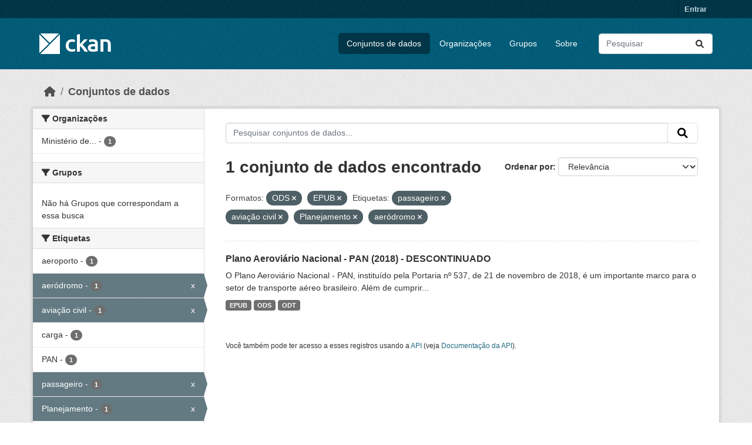

--- FILE ---
content_type: text/html; charset=utf-8
request_url: https://dados.transportes.gov.br/dataset?res_format=ODS&res_format=EPUB&tags=passageiro&tags=avia%C3%A7%C3%A3o+civil&tags=Planejamento&tags=aer%C3%B3dromo
body_size: 7074
content:
<!DOCTYPE html>
<!--[if IE 9]> <html lang="pt_BR" class="ie9"> <![endif]-->
<!--[if gt IE 8]><!--> <html lang="pt_BR"  > <!--<![endif]-->
  <head>
    <meta charset="utf-8" />
      <meta name="csrf_field_name" content="_csrf_token" />
      <meta name="_csrf_token" content="IjVkMmM1NmRjNDU0ZTJiZmU4ZGIxYWRiNDE4OGY3MTNkNWQ1YjM3MDMi.aXOgZg.GFlgMasPX7ayv7AHO0UJt_S1M2s" />

      <meta name="generator" content="ckan 2.10.4" />
      <meta name="viewport" content="width=device-width, initial-scale=1.0">
    <title>Conjunto de dados - Ministério da Infraestrutura</title>

    
    <link rel="shortcut icon" href="/base/images/ckan.ico" />
    
  
      
      
      
    
  


    
      
      
    

    
    <link href="/webassets/base/1c87a999_main.css" rel="stylesheet"/>
<link href="/webassets/ckanext-activity/6ac15be0_activity.css" rel="stylesheet"/>
    
  </head>

  
  <body data-site-root="https://dados.transportes.gov.br/" data-locale-root="https://dados.transportes.gov.br/" >

    
    <div class="visually-hidden-focusable"><a href="#content">Skip to main content</a></div>
  

  
    

 
<div class="account-masthead">
  <div class="container">
     
    <nav class="account not-authed" aria-label="Account">
      <ul class="list-unstyled">
        
        <li><a href="/user/login">Entrar</a></li>
         
      </ul>
    </nav>
     
  </div>
</div>

<header class="masthead">
  <div class="container">
      
    <nav class="navbar navbar-expand-lg navbar-light">
      <hgroup class="header-image navbar-left">

      
      
      <a class="logo" href="/">
        <img src="/base/images/ckan-logo.png" alt="Ministério da Infraestrutura"
          title="Ministério da Infraestrutura" />
      </a>
      
      

       </hgroup>
      <button class="navbar-toggler" type="button" data-bs-toggle="collapse" data-bs-target="#main-navigation-toggle"
        aria-controls="main-navigation-toggle" aria-expanded="false" aria-label="Toggle navigation">
        <span class="fa fa-bars text-white"></span>
      </button>

      <div class="main-navbar collapse navbar-collapse" id="main-navigation-toggle">
        <ul class="navbar-nav ms-auto mb-2 mb-lg-0">
          
            
              
              

		          <li class="active"><a href="/dataset/">Conjuntos de dados</a></li><li><a href="/organization/">Organizações</a></li><li><a href="/group/">Grupos</a></li><li><a href="/about">Sobre</a></li>
	          
          </ul>

      
      
          <form class="d-flex site-search" action="/dataset/" method="get">
              <label class="d-none" for="field-sitewide-search">Search Datasets...</label>
              <input id="field-sitewide-search" class="form-control me-2"  type="text" name="q" placeholder="Pesquisar" aria-label="Pesquisar conjuntos de dados..."/>
              <button class="btn" type="submit" aria-label="Submit"><i class="fa fa-search"></i></button>
          </form>
      
      </div>
    </nav>
  </div>
</header>

  
    <div class="main">
      <div id="content" class="container">
        
          
            <div class="flash-messages">
              
                
              
            </div>
          

          
            <div class="toolbar" role="navigation" aria-label="Breadcrumb">
              
                
                  <ol class="breadcrumb">
                    
<li class="home"><a href="/" aria-label="Início"><i class="fa fa-home"></i><span> Início</span></a></li>
                    
  <li class="active"><a href="/dataset/">Conjuntos de dados</a></li>

                  </ol>
                
              
            </div>
          

          <div class="row wrapper">
            
            
            

            
              <aside class="secondary col-md-3">
                
                
  <div class="filters">
    <div>
      
        

    
    
	
	    
		<section class="module module-narrow module-shallow">
		    
			<h2 class="module-heading">
			    <i class="fa fa-filter"></i>
			    Organizações
			</h2>
		    
		    
			
			    
				<nav aria-label="Organizações">
				    <ul class="list-unstyled nav nav-simple nav-facet">
					
					    
					    
					    
					    
					    <li class="nav-item ">
						<a href="/dataset/?res_format=ODS&amp;res_format=EPUB&amp;tags=passageiro&amp;tags=avia%C3%A7%C3%A3o+civil&amp;tags=Planejamento&amp;tags=aer%C3%B3dromo&amp;organization=mpor" title="Ministério de Portos e Aeroportos">
						    <span class="item-label">Ministério de...</span>
						    <span class="hidden separator"> - </span>
						    <span class="item-count badge">1</span>
							
						</a>
					    </li>
					
				    </ul>
				</nav>

				<p class="module-footer">
				    
					
				    
				</p>
			    
			
		    
		</section>
	    
	
    

      
        

    
    
	
	    
		<section class="module module-narrow module-shallow">
		    
			<h2 class="module-heading">
			    <i class="fa fa-filter"></i>
			    Grupos
			</h2>
		    
		    
			
			    
				<p class="module-content empty">Não há Grupos que correspondam a essa busca</p>
			    
			
		    
		</section>
	    
	
    

      
        

    
    
	
	    
		<section class="module module-narrow module-shallow">
		    
			<h2 class="module-heading">
			    <i class="fa fa-filter"></i>
			    Etiquetas
			</h2>
		    
		    
			
			    
				<nav aria-label="Etiquetas">
				    <ul class="list-unstyled nav nav-simple nav-facet">
					
					    
					    
					    
					    
					    <li class="nav-item ">
						<a href="/dataset/?res_format=ODS&amp;res_format=EPUB&amp;tags=passageiro&amp;tags=avia%C3%A7%C3%A3o+civil&amp;tags=Planejamento&amp;tags=aer%C3%B3dromo&amp;tags=aeroporto" title="">
						    <span class="item-label">aeroporto</span>
						    <span class="hidden separator"> - </span>
						    <span class="item-count badge">1</span>
							
						</a>
					    </li>
					
					    
					    
					    
					    
					    <li class="nav-item  active">
						<a href="/dataset/?res_format=ODS&amp;res_format=EPUB&amp;tags=passageiro&amp;tags=avia%C3%A7%C3%A3o+civil&amp;tags=Planejamento" title="">
						    <span class="item-label">aeródromo</span>
						    <span class="hidden separator"> - </span>
						    <span class="item-count badge">1</span>
							<span class="facet-close">x</span>
						</a>
					    </li>
					
					    
					    
					    
					    
					    <li class="nav-item  active">
						<a href="/dataset/?res_format=ODS&amp;res_format=EPUB&amp;tags=passageiro&amp;tags=Planejamento&amp;tags=aer%C3%B3dromo" title="">
						    <span class="item-label">aviação civil</span>
						    <span class="hidden separator"> - </span>
						    <span class="item-count badge">1</span>
							<span class="facet-close">x</span>
						</a>
					    </li>
					
					    
					    
					    
					    
					    <li class="nav-item ">
						<a href="/dataset/?res_format=ODS&amp;res_format=EPUB&amp;tags=passageiro&amp;tags=avia%C3%A7%C3%A3o+civil&amp;tags=Planejamento&amp;tags=aer%C3%B3dromo&amp;tags=carga" title="">
						    <span class="item-label">carga</span>
						    <span class="hidden separator"> - </span>
						    <span class="item-count badge">1</span>
							
						</a>
					    </li>
					
					    
					    
					    
					    
					    <li class="nav-item ">
						<a href="/dataset/?res_format=ODS&amp;res_format=EPUB&amp;tags=passageiro&amp;tags=avia%C3%A7%C3%A3o+civil&amp;tags=Planejamento&amp;tags=aer%C3%B3dromo&amp;tags=PAN" title="">
						    <span class="item-label">PAN</span>
						    <span class="hidden separator"> - </span>
						    <span class="item-count badge">1</span>
							
						</a>
					    </li>
					
					    
					    
					    
					    
					    <li class="nav-item  active">
						<a href="/dataset/?res_format=ODS&amp;res_format=EPUB&amp;tags=avia%C3%A7%C3%A3o+civil&amp;tags=Planejamento&amp;tags=aer%C3%B3dromo" title="">
						    <span class="item-label">passageiro</span>
						    <span class="hidden separator"> - </span>
						    <span class="item-count badge">1</span>
							<span class="facet-close">x</span>
						</a>
					    </li>
					
					    
					    
					    
					    
					    <li class="nav-item  active">
						<a href="/dataset/?res_format=ODS&amp;res_format=EPUB&amp;tags=passageiro&amp;tags=avia%C3%A7%C3%A3o+civil&amp;tags=aer%C3%B3dromo" title="">
						    <span class="item-label">Planejamento</span>
						    <span class="hidden separator"> - </span>
						    <span class="item-count badge">1</span>
							<span class="facet-close">x</span>
						</a>
					    </li>
					
					    
					    
					    
					    
					    <li class="nav-item ">
						<a href="/dataset/?res_format=ODS&amp;res_format=EPUB&amp;tags=passageiro&amp;tags=avia%C3%A7%C3%A3o+civil&amp;tags=Planejamento&amp;tags=aer%C3%B3dromo&amp;tags=Planejamento+estrat%C3%A9gico" title="">
						    <span class="item-label">Planejamento estratégico</span>
						    <span class="hidden separator"> - </span>
						    <span class="item-count badge">1</span>
							
						</a>
					    </li>
					
					    
					    
					    
					    
					    <li class="nav-item ">
						<a href="/dataset/?res_format=ODS&amp;res_format=EPUB&amp;tags=passageiro&amp;tags=avia%C3%A7%C3%A3o+civil&amp;tags=Planejamento&amp;tags=aer%C3%B3dromo&amp;tags=Plano+Aerovi%C3%A1rio" title="">
						    <span class="item-label">Plano Aeroviário</span>
						    <span class="hidden separator"> - </span>
						    <span class="item-count badge">1</span>
							
						</a>
					    </li>
					
					    
					    
					    
					    
					    <li class="nav-item ">
						<a href="/dataset/?res_format=ODS&amp;res_format=EPUB&amp;tags=passageiro&amp;tags=avia%C3%A7%C3%A3o+civil&amp;tags=Planejamento&amp;tags=aer%C3%B3dromo&amp;tags=Plano+Aerovi%C3%A1rio+Nacional" title="">
						    <span class="item-label">Plano Aeroviário Nacional</span>
						    <span class="hidden separator"> - </span>
						    <span class="item-count badge">1</span>
							
						</a>
					    </li>
					
				    </ul>
				</nav>

				<p class="module-footer">
				    
					
					    <a href="/dataset/?res_format=ODS&amp;res_format=EPUB&amp;tags=passageiro&amp;tags=avia%C3%A7%C3%A3o+civil&amp;tags=Planejamento&amp;tags=aer%C3%B3dromo&amp;_tags_limit=0" class="read-more">Mostrar mais Etiquetas</a>
					
				    
				</p>
			    
			
		    
		</section>
	    
	
    

      
        

    
    
	
	    
		<section class="module module-narrow module-shallow">
		    
			<h2 class="module-heading">
			    <i class="fa fa-filter"></i>
			    Formatos
			</h2>
		    
		    
			
			    
				<nav aria-label="Formatos">
				    <ul class="list-unstyled nav nav-simple nav-facet">
					
					    
					    
					    
					    
					    <li class="nav-item  active">
						<a href="/dataset/?res_format=ODS&amp;tags=passageiro&amp;tags=avia%C3%A7%C3%A3o+civil&amp;tags=Planejamento&amp;tags=aer%C3%B3dromo" title="">
						    <span class="item-label">EPUB</span>
						    <span class="hidden separator"> - </span>
						    <span class="item-count badge">1</span>
							<span class="facet-close">x</span>
						</a>
					    </li>
					
					    
					    
					    
					    
					    <li class="nav-item  active">
						<a href="/dataset/?res_format=EPUB&amp;tags=passageiro&amp;tags=avia%C3%A7%C3%A3o+civil&amp;tags=Planejamento&amp;tags=aer%C3%B3dromo" title="">
						    <span class="item-label">ODS</span>
						    <span class="hidden separator"> - </span>
						    <span class="item-count badge">1</span>
							<span class="facet-close">x</span>
						</a>
					    </li>
					
					    
					    
					    
					    
					    <li class="nav-item ">
						<a href="/dataset/?res_format=ODS&amp;res_format=EPUB&amp;tags=passageiro&amp;tags=avia%C3%A7%C3%A3o+civil&amp;tags=Planejamento&amp;tags=aer%C3%B3dromo&amp;res_format=ODT" title="">
						    <span class="item-label">ODT</span>
						    <span class="hidden separator"> - </span>
						    <span class="item-count badge">1</span>
							
						</a>
					    </li>
					
				    </ul>
				</nav>

				<p class="module-footer">
				    
					
				    
				</p>
			    
			
		    
		</section>
	    
	
    

      
        

    
    
	
	    
		<section class="module module-narrow module-shallow">
		    
			<h2 class="module-heading">
			    <i class="fa fa-filter"></i>
			    Licenças
			</h2>
		    
		    
			
			    
				<nav aria-label="Licenças">
				    <ul class="list-unstyled nav nav-simple nav-facet">
					
					    
					    
					    
					    
					    <li class="nav-item ">
						<a href="/dataset/?res_format=ODS&amp;res_format=EPUB&amp;tags=passageiro&amp;tags=avia%C3%A7%C3%A3o+civil&amp;tags=Planejamento&amp;tags=aer%C3%B3dromo&amp;license_id=other-pd" title="">
						    <span class="item-label">Outra (Domínio Público)</span>
						    <span class="hidden separator"> - </span>
						    <span class="item-count badge">1</span>
							
						</a>
					    </li>
					
				    </ul>
				</nav>

				<p class="module-footer">
				    
					
				    
				</p>
			    
			
		    
		</section>
	    
	
    

      
    </div>
    <a class="close no-text hide-filters"><i class="fa fa-times-circle"></i><span class="text">close</span></a>
  </div>

              </aside>
            

            
              <div class="primary col-md-9 col-xs-12" role="main">
                
                
  <section class="module">
    <div class="module-content">
      
        
      
      
        
        
        







<form id="dataset-search-form" class="search-form" method="get" data-module="select-switch">

  
    <div class="input-group search-input-group">
      <input aria-label="Pesquisar conjuntos de dados..." id="field-giant-search" type="text" class="form-control input-lg" name="q" value="" autocomplete="off" placeholder="Pesquisar conjuntos de dados...">
      
      <span class="input-group-btn">
        <button class="btn btn-default btn-lg" type="submit" value="search" aria-label="Submit">
          <i class="fa fa-search"></i>
        </button>
      </span>
      
    </div>
  

  
    <span>






<input type="hidden" name="res_format" value="ODS" />





<input type="hidden" name="res_format" value="EPUB" />





<input type="hidden" name="tags" value="passageiro" />





<input type="hidden" name="tags" value="aviação civil" />





<input type="hidden" name="tags" value="Planejamento" />





<input type="hidden" name="tags" value="aeródromo" />



</span>
  

  
    
      <div class="form-group control-order-by">
        <label for="field-order-by">Ordenar por</label>
        <select id="field-order-by" name="sort" class="form-control form-select">
          
            
              <option value="score desc, metadata_modified desc" selected="selected">Relevância</option>
            
          
            
              <option value="title_string asc">Nome Crescente</option>
            
          
            
              <option value="title_string desc">Nome Descrescente</option>
            
          
            
              <option value="metadata_modified desc">Modificada pela última vez</option>
            
          
            
          
        </select>
        
        <button class="btn btn-default js-hide" type="submit">Ir</button>
        
      </div>
    
  

  
    
      <h1>

  
  
  
  

1 conjunto de dados encontrado</h1>
    
  

  
    
      <p class="filter-list">
        
          
          <span class="facet">Formatos:</span>
          
            <span class="filtered pill">ODS
              <a href="/dataset/?res_format=EPUB&amp;tags=passageiro&amp;tags=avia%C3%A7%C3%A3o+civil&amp;tags=Planejamento&amp;tags=aer%C3%B3dromo" class="remove" title="Remover"><i class="fa fa-times"></i></a>
            </span>
          
            <span class="filtered pill">EPUB
              <a href="/dataset/?res_format=ODS&amp;tags=passageiro&amp;tags=avia%C3%A7%C3%A3o+civil&amp;tags=Planejamento&amp;tags=aer%C3%B3dromo" class="remove" title="Remover"><i class="fa fa-times"></i></a>
            </span>
          
        
          
          <span class="facet">Etiquetas:</span>
          
            <span class="filtered pill">passageiro
              <a href="/dataset/?res_format=ODS&amp;res_format=EPUB&amp;tags=avia%C3%A7%C3%A3o+civil&amp;tags=Planejamento&amp;tags=aer%C3%B3dromo" class="remove" title="Remover"><i class="fa fa-times"></i></a>
            </span>
          
            <span class="filtered pill">aviação civil
              <a href="/dataset/?res_format=ODS&amp;res_format=EPUB&amp;tags=passageiro&amp;tags=Planejamento&amp;tags=aer%C3%B3dromo" class="remove" title="Remover"><i class="fa fa-times"></i></a>
            </span>
          
            <span class="filtered pill">Planejamento
              <a href="/dataset/?res_format=ODS&amp;res_format=EPUB&amp;tags=passageiro&amp;tags=avia%C3%A7%C3%A3o+civil&amp;tags=aer%C3%B3dromo" class="remove" title="Remover"><i class="fa fa-times"></i></a>
            </span>
          
            <span class="filtered pill">aeródromo
              <a href="/dataset/?res_format=ODS&amp;res_format=EPUB&amp;tags=passageiro&amp;tags=avia%C3%A7%C3%A3o+civil&amp;tags=Planejamento" class="remove" title="Remover"><i class="fa fa-times"></i></a>
            </span>
          
        
      </p>
      <a class="show-filters btn btn-default">Filtrar Resultados</a>
    
  

</form>




      
      
        

  
    <ul class="dataset-list list-unstyled">
    	
	      
	        




  <li class="dataset-item">
    
      <div class="dataset-content">
        
          <h2 class="dataset-heading">
            
              
            
            
    <a href="/dataset/plano-aeroviario-nacional-pan-2018" title="Plano Aeroviário Nacional - PAN (2018) - DESCONTINUADO">
      Plano Aeroviário Nacional - PAN (2018) - DESCONTINUADO
    </a>
            
            
              
              
            
          </h2>
        
        
          
            <div>O Plano Aeroviário Nacional - PAN, instituído pela Portaria nº 537, de 21 de novembro de 2018, é um importante marco para o setor de transporte aéreo brasileiro. Além de cumprir...</div>
          
        
      </div>
      
        
          
            <ul class="dataset-resources list-unstyled">
              
                
                <li>
                  <a href="/dataset/plano-aeroviario-nacional-pan-2018" class="badge badge-default" data-format="epub">EPUB</a>
                </li>
                
                <li>
                  <a href="/dataset/plano-aeroviario-nacional-pan-2018" class="badge badge-default" data-format="ods">ODS</a>
                </li>
                
                <li>
                  <a href="/dataset/plano-aeroviario-nacional-pan-2018" class="badge badge-default" data-format="odt">ODT</a>
                </li>
                
              
            </ul>
          
        
      
    
  </li>

	      
	    
    </ul>
  

      
    </div>

    
      
    
  </section>

  
    <section class="module">
      <div class="module-content">
        
          <small>
            
            
            
           Você também pode ter acesso a esses registros usando a <a href="/api/3">API</a> (veja <a href="http://docs.ckan.org/en/2.10/api/">Documentação da API</a>). 
          </small>
        
      </div>
    </section>
  

              </div>
            
          </div>
        
      </div>
    </div>
  
    <footer class="site-footer">
  <div class="container">
    
    <div class="row">
      <div class="col-md-8 footer-links">
        
          <ul class="list-unstyled">
            
              <li><a href="/about">Sobre Ministério da Infraestrutura</a></li>
            
          </ul>
          <ul class="list-unstyled">
            
              
              <li><a href="http://docs.ckan.org/en/2.10/api/">API do CKAN</a></li>
              <li><a href="http://www.ckan.org/">Associação CKAN</a></li>
              <li><a href="http://www.opendefinition.org/okd/"><img src="/base/images/od_80x15_blue.png" alt="Open Data"></a></li>
            
          </ul>
        
      </div>
      <div class="col-md-4 attribution">
        
          <p><strong>Impulsionado por</strong> <a class="hide-text ckan-footer-logo" href="http://ckan.org">CKAN</a></p>
        
        
          
<form class="lang-select" action="/util/redirect" data-module="select-switch" method="POST">
  
<input type="hidden" name="_csrf_token" value="IjVkMmM1NmRjNDU0ZTJiZmU4ZGIxYWRiNDE4OGY3MTNkNWQ1YjM3MDMi.aXOgZg.GFlgMasPX7ayv7AHO0UJt_S1M2s"/> 
  <div class="form-group">
    <label for="field-lang-select">Idioma</label>
    <select id="field-lang-select" name="url" data-module="autocomplete" data-module-dropdown-class="lang-dropdown" data-module-container-class="lang-container">
      
        <option value="/pt_BR/dataset?res_format=ODS&amp;res_format=EPUB&amp;tags=passageiro&amp;tags=avia%C3%A7%C3%A3o+civil&amp;tags=Planejamento&amp;tags=aer%C3%B3dromo" selected="selected">
          português (Brasil)
        </option>
      
        <option value="/en/dataset?res_format=ODS&amp;res_format=EPUB&amp;tags=passageiro&amp;tags=avia%C3%A7%C3%A3o+civil&amp;tags=Planejamento&amp;tags=aer%C3%B3dromo" >
          English
        </option>
      
        <option value="/es/dataset?res_format=ODS&amp;res_format=EPUB&amp;tags=passageiro&amp;tags=avia%C3%A7%C3%A3o+civil&amp;tags=Planejamento&amp;tags=aer%C3%B3dromo" >
          español
        </option>
      
        <option value="/fr/dataset?res_format=ODS&amp;res_format=EPUB&amp;tags=passageiro&amp;tags=avia%C3%A7%C3%A3o+civil&amp;tags=Planejamento&amp;tags=aer%C3%B3dromo" >
          français
        </option>
      
        <option value="/ro/dataset?res_format=ODS&amp;res_format=EPUB&amp;tags=passageiro&amp;tags=avia%C3%A7%C3%A3o+civil&amp;tags=Planejamento&amp;tags=aer%C3%B3dromo" >
          română
        </option>
      
        <option value="/sq/dataset?res_format=ODS&amp;res_format=EPUB&amp;tags=passageiro&amp;tags=avia%C3%A7%C3%A3o+civil&amp;tags=Planejamento&amp;tags=aer%C3%B3dromo" >
          shqip
        </option>
      
        <option value="/bs/dataset?res_format=ODS&amp;res_format=EPUB&amp;tags=passageiro&amp;tags=avia%C3%A7%C3%A3o+civil&amp;tags=Planejamento&amp;tags=aer%C3%B3dromo" >
          bosanski
        </option>
      
        <option value="/gl/dataset?res_format=ODS&amp;res_format=EPUB&amp;tags=passageiro&amp;tags=avia%C3%A7%C3%A3o+civil&amp;tags=Planejamento&amp;tags=aer%C3%B3dromo" >
          galego
        </option>
      
        <option value="/pt_PT/dataset?res_format=ODS&amp;res_format=EPUB&amp;tags=passageiro&amp;tags=avia%C3%A7%C3%A3o+civil&amp;tags=Planejamento&amp;tags=aer%C3%B3dromo" >
          português (Portugal)
        </option>
      
        <option value="/zh_Hans_CN/dataset?res_format=ODS&amp;res_format=EPUB&amp;tags=passageiro&amp;tags=avia%C3%A7%C3%A3o+civil&amp;tags=Planejamento&amp;tags=aer%C3%B3dromo" >
          中文 (简体, 中国)
        </option>
      
        <option value="/id/dataset?res_format=ODS&amp;res_format=EPUB&amp;tags=passageiro&amp;tags=avia%C3%A7%C3%A3o+civil&amp;tags=Planejamento&amp;tags=aer%C3%B3dromo" >
          Indonesia
        </option>
      
        <option value="/eu/dataset?res_format=ODS&amp;res_format=EPUB&amp;tags=passageiro&amp;tags=avia%C3%A7%C3%A3o+civil&amp;tags=Planejamento&amp;tags=aer%C3%B3dromo" >
          euskara
        </option>
      
        <option value="/mk/dataset?res_format=ODS&amp;res_format=EPUB&amp;tags=passageiro&amp;tags=avia%C3%A7%C3%A3o+civil&amp;tags=Planejamento&amp;tags=aer%C3%B3dromo" >
          македонски
        </option>
      
        <option value="/zh_Hant_TW/dataset?res_format=ODS&amp;res_format=EPUB&amp;tags=passageiro&amp;tags=avia%C3%A7%C3%A3o+civil&amp;tags=Planejamento&amp;tags=aer%C3%B3dromo" >
          中文 (繁體, 台灣)
        </option>
      
        <option value="/fa_IR/dataset?res_format=ODS&amp;res_format=EPUB&amp;tags=passageiro&amp;tags=avia%C3%A7%C3%A3o+civil&amp;tags=Planejamento&amp;tags=aer%C3%B3dromo" >
          فارسی (ایران)
        </option>
      
        <option value="/vi/dataset?res_format=ODS&amp;res_format=EPUB&amp;tags=passageiro&amp;tags=avia%C3%A7%C3%A3o+civil&amp;tags=Planejamento&amp;tags=aer%C3%B3dromo" >
          Tiếng Việt
        </option>
      
        <option value="/da_DK/dataset?res_format=ODS&amp;res_format=EPUB&amp;tags=passageiro&amp;tags=avia%C3%A7%C3%A3o+civil&amp;tags=Planejamento&amp;tags=aer%C3%B3dromo" >
          dansk (Danmark)
        </option>
      
        <option value="/lt/dataset?res_format=ODS&amp;res_format=EPUB&amp;tags=passageiro&amp;tags=avia%C3%A7%C3%A3o+civil&amp;tags=Planejamento&amp;tags=aer%C3%B3dromo" >
          lietuvių
        </option>
      
        <option value="/mn_MN/dataset?res_format=ODS&amp;res_format=EPUB&amp;tags=passageiro&amp;tags=avia%C3%A7%C3%A3o+civil&amp;tags=Planejamento&amp;tags=aer%C3%B3dromo" >
          монгол (Монгол)
        </option>
      
        <option value="/cs_CZ/dataset?res_format=ODS&amp;res_format=EPUB&amp;tags=passageiro&amp;tags=avia%C3%A7%C3%A3o+civil&amp;tags=Planejamento&amp;tags=aer%C3%B3dromo" >
          čeština (Česko)
        </option>
      
        <option value="/sk/dataset?res_format=ODS&amp;res_format=EPUB&amp;tags=passageiro&amp;tags=avia%C3%A7%C3%A3o+civil&amp;tags=Planejamento&amp;tags=aer%C3%B3dromo" >
          slovenčina
        </option>
      
        <option value="/sv/dataset?res_format=ODS&amp;res_format=EPUB&amp;tags=passageiro&amp;tags=avia%C3%A7%C3%A3o+civil&amp;tags=Planejamento&amp;tags=aer%C3%B3dromo" >
          svenska
        </option>
      
        <option value="/en_AU/dataset?res_format=ODS&amp;res_format=EPUB&amp;tags=passageiro&amp;tags=avia%C3%A7%C3%A3o+civil&amp;tags=Planejamento&amp;tags=aer%C3%B3dromo" >
          English (Australia)
        </option>
      
        <option value="/hu/dataset?res_format=ODS&amp;res_format=EPUB&amp;tags=passageiro&amp;tags=avia%C3%A7%C3%A3o+civil&amp;tags=Planejamento&amp;tags=aer%C3%B3dromo" >
          magyar
        </option>
      
        <option value="/pl/dataset?res_format=ODS&amp;res_format=EPUB&amp;tags=passageiro&amp;tags=avia%C3%A7%C3%A3o+civil&amp;tags=Planejamento&amp;tags=aer%C3%B3dromo" >
          polski
        </option>
      
        <option value="/nb_NO/dataset?res_format=ODS&amp;res_format=EPUB&amp;tags=passageiro&amp;tags=avia%C3%A7%C3%A3o+civil&amp;tags=Planejamento&amp;tags=aer%C3%B3dromo" >
          norsk bokmål (Norge)
        </option>
      
        <option value="/no/dataset?res_format=ODS&amp;res_format=EPUB&amp;tags=passageiro&amp;tags=avia%C3%A7%C3%A3o+civil&amp;tags=Planejamento&amp;tags=aer%C3%B3dromo" >
          norsk
        </option>
      
        <option value="/uk_UA/dataset?res_format=ODS&amp;res_format=EPUB&amp;tags=passageiro&amp;tags=avia%C3%A7%C3%A3o+civil&amp;tags=Planejamento&amp;tags=aer%C3%B3dromo" >
          українська (Україна)
        </option>
      
        <option value="/sr_Latn/dataset?res_format=ODS&amp;res_format=EPUB&amp;tags=passageiro&amp;tags=avia%C3%A7%C3%A3o+civil&amp;tags=Planejamento&amp;tags=aer%C3%B3dromo" >
          srpski (latinica)
        </option>
      
        <option value="/he/dataset?res_format=ODS&amp;res_format=EPUB&amp;tags=passageiro&amp;tags=avia%C3%A7%C3%A3o+civil&amp;tags=Planejamento&amp;tags=aer%C3%B3dromo" >
          עברית
        </option>
      
        <option value="/km/dataset?res_format=ODS&amp;res_format=EPUB&amp;tags=passageiro&amp;tags=avia%C3%A7%C3%A3o+civil&amp;tags=Planejamento&amp;tags=aer%C3%B3dromo" >
          ខ្មែរ
        </option>
      
        <option value="/lv/dataset?res_format=ODS&amp;res_format=EPUB&amp;tags=passageiro&amp;tags=avia%C3%A7%C3%A3o+civil&amp;tags=Planejamento&amp;tags=aer%C3%B3dromo" >
          latviešu
        </option>
      
        <option value="/el/dataset?res_format=ODS&amp;res_format=EPUB&amp;tags=passageiro&amp;tags=avia%C3%A7%C3%A3o+civil&amp;tags=Planejamento&amp;tags=aer%C3%B3dromo" >
          Ελληνικά
        </option>
      
        <option value="/sl/dataset?res_format=ODS&amp;res_format=EPUB&amp;tags=passageiro&amp;tags=avia%C3%A7%C3%A3o+civil&amp;tags=Planejamento&amp;tags=aer%C3%B3dromo" >
          slovenščina
        </option>
      
        <option value="/nl/dataset?res_format=ODS&amp;res_format=EPUB&amp;tags=passageiro&amp;tags=avia%C3%A7%C3%A3o+civil&amp;tags=Planejamento&amp;tags=aer%C3%B3dromo" >
          Nederlands
        </option>
      
        <option value="/de/dataset?res_format=ODS&amp;res_format=EPUB&amp;tags=passageiro&amp;tags=avia%C3%A7%C3%A3o+civil&amp;tags=Planejamento&amp;tags=aer%C3%B3dromo" >
          Deutsch
        </option>
      
        <option value="/am/dataset?res_format=ODS&amp;res_format=EPUB&amp;tags=passageiro&amp;tags=avia%C3%A7%C3%A3o+civil&amp;tags=Planejamento&amp;tags=aer%C3%B3dromo" >
          አማርኛ
        </option>
      
        <option value="/ne/dataset?res_format=ODS&amp;res_format=EPUB&amp;tags=passageiro&amp;tags=avia%C3%A7%C3%A3o+civil&amp;tags=Planejamento&amp;tags=aer%C3%B3dromo" >
          नेपाली
        </option>
      
        <option value="/it/dataset?res_format=ODS&amp;res_format=EPUB&amp;tags=passageiro&amp;tags=avia%C3%A7%C3%A3o+civil&amp;tags=Planejamento&amp;tags=aer%C3%B3dromo" >
          italiano
        </option>
      
        <option value="/ru/dataset?res_format=ODS&amp;res_format=EPUB&amp;tags=passageiro&amp;tags=avia%C3%A7%C3%A3o+civil&amp;tags=Planejamento&amp;tags=aer%C3%B3dromo" >
          русский
        </option>
      
        <option value="/ja/dataset?res_format=ODS&amp;res_format=EPUB&amp;tags=passageiro&amp;tags=avia%C3%A7%C3%A3o+civil&amp;tags=Planejamento&amp;tags=aer%C3%B3dromo" >
          日本語
        </option>
      
        <option value="/es_AR/dataset?res_format=ODS&amp;res_format=EPUB&amp;tags=passageiro&amp;tags=avia%C3%A7%C3%A3o+civil&amp;tags=Planejamento&amp;tags=aer%C3%B3dromo" >
          español (Argentina)
        </option>
      
        <option value="/tl/dataset?res_format=ODS&amp;res_format=EPUB&amp;tags=passageiro&amp;tags=avia%C3%A7%C3%A3o+civil&amp;tags=Planejamento&amp;tags=aer%C3%B3dromo" >
          Filipino (Pilipinas)
        </option>
      
        <option value="/th/dataset?res_format=ODS&amp;res_format=EPUB&amp;tags=passageiro&amp;tags=avia%C3%A7%C3%A3o+civil&amp;tags=Planejamento&amp;tags=aer%C3%B3dromo" >
          ไทย
        </option>
      
        <option value="/my_MM/dataset?res_format=ODS&amp;res_format=EPUB&amp;tags=passageiro&amp;tags=avia%C3%A7%C3%A3o+civil&amp;tags=Planejamento&amp;tags=aer%C3%B3dromo" >
          မြန်မာ (မြန်မာ)
        </option>
      
        <option value="/ar/dataset?res_format=ODS&amp;res_format=EPUB&amp;tags=passageiro&amp;tags=avia%C3%A7%C3%A3o+civil&amp;tags=Planejamento&amp;tags=aer%C3%B3dromo" >
          العربية
        </option>
      
        <option value="/ko_KR/dataset?res_format=ODS&amp;res_format=EPUB&amp;tags=passageiro&amp;tags=avia%C3%A7%C3%A3o+civil&amp;tags=Planejamento&amp;tags=aer%C3%B3dromo" >
          한국어 (대한민국)
        </option>
      
        <option value="/is/dataset?res_format=ODS&amp;res_format=EPUB&amp;tags=passageiro&amp;tags=avia%C3%A7%C3%A3o+civil&amp;tags=Planejamento&amp;tags=aer%C3%B3dromo" >
          íslenska
        </option>
      
        <option value="/uk/dataset?res_format=ODS&amp;res_format=EPUB&amp;tags=passageiro&amp;tags=avia%C3%A7%C3%A3o+civil&amp;tags=Planejamento&amp;tags=aer%C3%B3dromo" >
          українська
        </option>
      
        <option value="/hr/dataset?res_format=ODS&amp;res_format=EPUB&amp;tags=passageiro&amp;tags=avia%C3%A7%C3%A3o+civil&amp;tags=Planejamento&amp;tags=aer%C3%B3dromo" >
          hrvatski
        </option>
      
        <option value="/fi/dataset?res_format=ODS&amp;res_format=EPUB&amp;tags=passageiro&amp;tags=avia%C3%A7%C3%A3o+civil&amp;tags=Planejamento&amp;tags=aer%C3%B3dromo" >
          suomi
        </option>
      
        <option value="/tr/dataset?res_format=ODS&amp;res_format=EPUB&amp;tags=passageiro&amp;tags=avia%C3%A7%C3%A3o+civil&amp;tags=Planejamento&amp;tags=aer%C3%B3dromo" >
          Türkçe
        </option>
      
        <option value="/bg/dataset?res_format=ODS&amp;res_format=EPUB&amp;tags=passageiro&amp;tags=avia%C3%A7%C3%A3o+civil&amp;tags=Planejamento&amp;tags=aer%C3%B3dromo" >
          български
        </option>
      
        <option value="/en_GB/dataset?res_format=ODS&amp;res_format=EPUB&amp;tags=passageiro&amp;tags=avia%C3%A7%C3%A3o+civil&amp;tags=Planejamento&amp;tags=aer%C3%B3dromo" >
          English (United Kingdom)
        </option>
      
        <option value="/ca/dataset?res_format=ODS&amp;res_format=EPUB&amp;tags=passageiro&amp;tags=avia%C3%A7%C3%A3o+civil&amp;tags=Planejamento&amp;tags=aer%C3%B3dromo" >
          català
        </option>
      
        <option value="/sr/dataset?res_format=ODS&amp;res_format=EPUB&amp;tags=passageiro&amp;tags=avia%C3%A7%C3%A3o+civil&amp;tags=Planejamento&amp;tags=aer%C3%B3dromo" >
          српски
        </option>
      
    </select>
  </div>
  <button class="btn btn-default d-none " type="submit">Ir</button>
</form>


        
      </div>
    </div>
    
  </div>
</footer>
  
  
  
  
  
  
    

  

      

    
    
    <link href="/webassets/vendor/f3b8236b_select2.css" rel="stylesheet"/>
<link href="/webassets/vendor/d05bf0e7_fontawesome.css" rel="stylesheet"/>
    <script src="/webassets/vendor/8c3c143a_jquery.js" type="text/javascript"></script>
<script src="/webassets/vendor/5027b870_vendor.js" type="text/javascript"></script>
<script src="/webassets/vendor/6d1ad7e6_bootstrap.js" type="text/javascript"></script>
<script src="/webassets/base/6fddaa3f_main.js" type="text/javascript"></script>
<script src="/webassets/base/0d750fad_ckan.js" type="text/javascript"></script>
<script src="/webassets/activity/0fdb5ee0_activity.js" type="text/javascript"></script>
  </body>
</html>